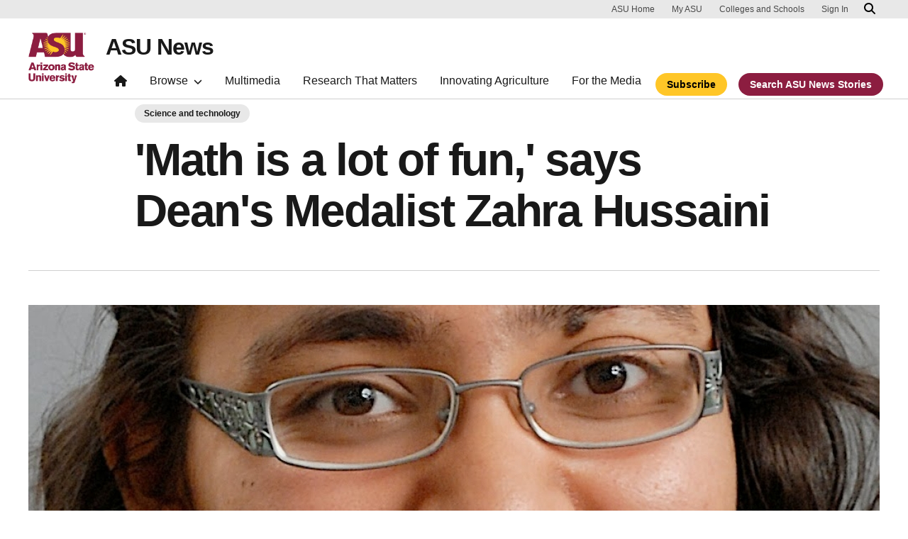

--- FILE ---
content_type: text/html; charset=UTF-8
request_url: https://news.asu.edu/content/math-lot-fun-says-deans-medalist-zahra-hussaini
body_size: 13252
content:
<!DOCTYPE html>
<html lang="en" dir="ltr" prefix="og: https://ogp.me/ns#">
  <head>
    <meta charset="utf-8" />
<script>window.dataLayer = window.dataLayer || [];</script>
<script>
    // Google Tag Manager - GTM-KDWN8Z
    (function(w,d,s,l,i){w[l]=w[l]||[];w[l].push({'gtm.start':
    new Date().getTime(),event:'gtm.js'});var f=d.getElementsByTagName(s)[0],
    j=d.createElement(s),dl=l!='dataLayer'?'&amp;l='+l:'';j.async=true;j.src=
    '//www.googletagmanager.com/gtm.js?id='+i+dl;f.parentNode.insertBefore(j,f);
    })(window,document,'script','dataLayer','GTM-KDWN8Z');
</script>
<meta name="description" content="Dean&#039;s Medalist Zahra Hussaini is going places. She knits, reads textbooks for fun, enjoys problem-solving and tells us why math is a lot of fun." />
<link rel="canonical" href="https://news.asu.edu/content/math-lot-fun-says-deans-medalist-zahra-hussaini" />
<meta name="Generator" content="Drupal 10 (https://www.drupal.org)" />
<meta name="MobileOptimized" content="width" />
<meta name="HandheldFriendly" content="true" />
<meta name="viewport" content="width=device-width, initial-scale=1.0" />
<meta name="cmsversion" content="Webspark: 2.16.5" />
<link rel="icon" href="/themes/custom/renovationcustom/favicon.ico" type="image/vnd.microsoft.icon" />
<script>window.a2a_config=window.a2a_config||{};a2a_config.callbacks=[];a2a_config.overlays=[];a2a_config.templates={};a2a_config.icon_color = "#747474,#ffffff";</script>

    <title>&#039;Math is a lot of fun,&#039; says Dean&#039;s Medalist Zahra Hussaini | ASU News</title>
    <link rel="stylesheet" media="all" href="/sites/default/files/css/css__fa1f1pn3HocEcBuucKa6v8QS81RnlYphf8-n4K7Uvw.css?delta=0&amp;language=en&amp;theme=renovationcustom&amp;include=[base64]" />
<link rel="stylesheet" media="all" href="/sites/default/files/css/css_acsoN1kLpSLaF3zusf6AHHKP1ds8iH-bSq4xEwarLuU.css?delta=1&amp;language=en&amp;theme=renovationcustom&amp;include=[base64]" />
<link rel="stylesheet" media="print" href="/sites/default/files/css/css_z6lmiwJoQBRNcrjnkg5JH1qH5C-9GFh4iRauKAzOIPY.css?delta=2&amp;language=en&amp;theme=renovationcustom&amp;include=[base64]" />

    <script type="application/json" data-drupal-selector="drupal-settings-json">{"path":{"baseUrl":"\/","pathPrefix":"","currentPath":"node\/60804","currentPathIsAdmin":false,"isFront":false,"currentLanguage":"en","themeUrl":"themes\/custom\/renovationcustom"},"pluralDelimiter":"\u0003","suppressDeprecationErrors":true,"gtm":{"tagId":null,"settings":{"data_layer":"dataLayer","include_classes":false,"allowlist_classes":"google\nnonGooglePixels\nnonGoogleScripts\nnonGoogleIframes","blocklist_classes":"customScripts\ncustomPixels","include_environment":false,"environment_id":"","environment_token":""},"tagIds":["GTM-K386MCB"]},"gtag":{"tagId":"","consentMode":false,"otherIds":[],"events":[],"additionalConfigInfo":[]},"ajaxPageState":{"libraries":"[base64]","theme":"renovationcustom","theme_token":null},"ajaxTrustedUrl":[],"radioactivity":{"type":"default","endpoint":"https:\/\/news.asu.edu\/radioactivity\/emit"},"views":{"ajax_path":"\/views\/ajax","ajaxViews":{"views_dom_id:e933fd3db6a0dc29f6cdc104c1045e157b001266005d8638db1219a842f52865":{"view_name":"theme_asu_news_story","view_display_id":"block_9","view_args":"60804\/1121","view_path":"\/node\/60804","view_base_path":null,"view_dom_id":"e933fd3db6a0dc29f6cdc104c1045e157b001266005d8638db1219a842f52865","pager_element":"2"}}},"asu_brand":{"props":{"baseUrl":"https:\/\/news.asu.edu\/","title":"ASU News","parentOrg":"","parentOrgUrl":"","expandOnHover":0,"loginLink":"\/caslogin","logoutLink":"\/caslogout","buttons":[{"href":"\/subscribe","text":"Subscribe","color":"gold"},{"href":"\/search","text":"Search ASU News Stories","color":"maroon"}],"loggedIn":false,"userName":"","navTree":[{"href":"\/","text":"Home","items":"","buttons":"","type":"icon-home","class":"home"},{"href":"","text":"Browse","items":[[{"href":"","text":"Browse Stories by Topic","type":"heading","children":[]},{"href":"\/saf\/science-and-technology","text":"Science and Technology","type":null,"children":[]},{"href":"\/saf\/arts-humanities-and-education","text":"Arts, Humanities and Education","type":null,"children":[]},{"href":"\/saf\/entrepreneurship","text":"Business and Entrepreneurship","type":null,"children":[]},{"href":"\/saf\/health-and-medicine","text":"Health and Medicine","type":null,"children":[]},{"href":"\/saf\/environment-and-sustainability","text":"Environment and Sustainability","type":null,"children":[]}],[{"href":"\/saf\/law-journalism-and-politics","text":"Law, Journalism and Politics","type":"column break","children":[]},{"href":"\/saf\/local-national-and-global-affairs","text":"Local, National and Global Affairs","type":null,"children":[]},{"href":"\/saf\/sun-devil-community","text":"Sun Devil Community","type":null,"children":[]},{"href":"\/sports","text":"Sports","type":null,"children":[]},{"href":"\/saf\/university-news","text":"University News","type":null,"children":[]},{"href":"https:\/\/asuevents.asu.edu\/","text":"Events","type":null,"children":[]},{"href":"\/explore-stories-by-topic","text":"Explore Full List of Topics","type":"button","children":[]}],[{"href":"","text":"ASU Experts","type":"heading","children":[]},{"href":"\/interests\/expert-q-and-a","text":"Expert Q\u0026A","type":null,"children":[]},{"href":"https:\/\/newsroom.asu.edu\/experts","text":"Find an Expert","type":null,"children":[]}],[{"href":"","text":"About Us","type":"heading","children":[]},{"href":"\/subscribe","text":"Manage Subscriptions","type":null,"children":[]},{"href":"\/contact","text":"Contact Us","type":null,"children":[]},{"href":"","text":"Social Media","type":"heading","children":[]},{"href":"https:\/\/www.instagram.com\/asunewsofficial\/","text":"Instagram","type":null,"children":[]},{"href":"https:\/\/www.threads.net\/@asunewsofficial","text":"Threads","type":null,"children":[]},{"href":"https:\/\/www.youtube.com\/asunews","text":"YouTube","type":null,"children":[]}]],"buttons":""},{"href":"\/multimedia","text":"Multimedia","items":"","buttons":""},{"href":"https:\/\/news.asu.edu\/research-matters","text":"Research That Matters","items":"","buttons":""},{"href":"https:\/\/news.asu.edu\/content\/agriculture","text":"Innovating Agriculture","items":"","buttons":""},{"href":"https:\/\/newsroom.asu.edu","text":"For the Media","items":"","buttons":""}],"logo":{"alt":"Arizona State University logo","title":"ASU homepage","src":"\/profiles\/contrib\/webspark\/modules\/asu_brand\/node_modules\/@asu\/component-header-footer\/dist\/assets\/img\/arizona-state-university-logo-vertical.png","mobileSrc":"\/profiles\/contrib\/webspark\/modules\/asu_brand\/node_modules\/@asu\/component-header-footer\/dist\/assets\/img\/arizona-state-university-logo.png","brandLink":"https:\/\/www.asu.edu"},"searchUrl":"https:\/\/search.asu.edu\/search","site":"news.asu.edu"}},"is_admin":false,"user":{"uid":0,"permissionsHash":"2f9fdffcd1ac71f9949b118c76baad9a157b468eb77e0eb33a356f0a348650eb"}}</script>
<script src="/sites/default/files/js/js_s9LX53L86YkEUTCy6u02PWkUPlwKktLPZjBzcyZX-Ko.js?scope=header&amp;delta=0&amp;language=en&amp;theme=renovationcustom&amp;include=[base64]"></script>
<script src="/modules/contrib/google_tag/js/gtm.js?t8eueo"></script>
<script src="/modules/contrib/google_tag/js/gtag.js?t8eueo"></script>

            <script defer src="/libraries/fontawesome/js/all.min.js"></script>
    <script defer src="/profiles/contrib/webspark/themes/renovation/js/asuawesome.js"></script>
  </head>
  <body class="node-60804 node-type--news page-node-60804  content math-lot-fun-says-deans-medalist-zahra-hussaini">
    
    <!-- Google Tag Manager (noscript) - GTM-KDWN8Z -->
    <noscript><iframe src="//www.googletagmanager.com/ns.html?id=GTM-KDWN8Z"
    height="0" width="0" style="display:none;visibility:hidden"></iframe>
    </noscript>
    <!-- End Google Tag Manager (noscript) - GTM-KDWN8Z -->
<noscript><iframe src="https://www.googletagmanager.com/ns.html?id=GTM-K386MCB"
                  height="0" width="0" style="display:none;visibility:hidden"></iframe></noscript>

      <div class="dialog-off-canvas-main-canvas" data-off-canvas-main-canvas>
      <header>
        
  <div class="block block--renovationcustom-asubrandheader">

  
    

            
        <!-- Header component will be initialized in this container. -->
        <div id="ws2HeaderContainer"></div>
      
  </div>


  </header>
<main>
  <div class="page page-wrapper-webspark ">
    <div class="pt-5 pb-5">

              <div class="page__pre-content center-container max-size-container">
          <div class="container">
            
          </div>
        </div>
      
              <div id="skip-to-content" class="page__content center-container max-size-container">
            <div data-drupal-messages-fallback class="hidden"></div>
  <div class="block block--renovationcustom-innovation-asu-news-system-main block--system-main">

  
    

            
<article  data-history-node-id="60804" class="node node--promoted news news--full" >
  
  
              <div class="layout__fixed-width">
          <div  class="bg-top bg-percent-100 max-size-container center-container bg-white">
        <div class="container">
          <div class="row">
            <div class="col-12">
              <div  class="layout__region layout__region--first">
                
  <div class="views-element-container block">

  
    

            <div>
<div class="node-body-category view js-view-dom-id-786484cb401ed969b5cc27c349b46bbedb542b38e4ba15d37e8b9f1a189d5ad3 view-theme-asu-news-story">
       
        
        
        
            <div class="view-content">
        
    <div>
          <a href="https://news.asu.edu/saf/science-and-technology" class="btn btn-tag btn-gat-alt-white">Science and technology</a>
      </div>

      </div>
      
        
        
        
        
        </div>
</div>

      
  </div>

  <div class="views-element-container block">

  
    

            <div>
<div class="node-body-title view js-view-dom-id-4bcf6300f00cf709195429729139e781ca57069cf9c0704bffc0386d05318cd7 view-theme-asu-news-story">
       
        
        
        
            <div class="view-content">
        
    <div class="views-row">
          <h1>&#039;Math is a lot of fun,&#039; says Dean&#039;s Medalist Zahra Hussaini </h1>
      </div>

      </div>
      
        
        
        
        
        </div>
</div>

      
  </div>

  <div class="views-element-container block">

  
    

            <div>
<div class="view js-view-dom-id-f3ce2a5a5f831105ea928a35152ddc7fe29b2f3803de4d8931ef6f8cc0a49276 view-theme-asu-news-story">
       
        
        
        
            <div class="view-content">
        
    <div class="views-row">
          <hr />
      </div>

      </div>
      
        
        
        
        
        </div>
</div>

      
  </div>

  <div class="views-element-container block">

  
    

            <div>
<div class="node-body-image view js-view-dom-id-f7590ab68941a60b690dbc54447c65e740b86774321e5fc09f2ee4c9699482a2 view-theme-asu-news-story">
       
        
        
        
            <div class="view-content">
        
    <div class="views-row">
            
<img loading="lazy" src="/sites/default/files/styles/block_image_16_9_lge/public/_dsc6472_0.jpg?itok=MzABWKXc" width="1200" height="675" alt="woman&#039;s portrait" title="Zahra Hussaini" class="img-fluid" />



      </div>

      </div>
      
        
        
        
        
        </div>
</div>

      
  </div>

              </div>
            </div>
          </div>
        </div>
      </div>
      </div>
<div  class="6-6 bg-top bg-percent-100 uds-flex-order-default bg-white">
  <div class="container">
    <div class="row">
              <div  class="layout__region layout__region--first col-md-6">
          
  <div class="views-element-container block">

  
    

            <div>
<div class="view js-view-dom-id-2dd2c92c617ae0d59e32549a5198c643374f53626388304da950c18ad5551c61 view-theme-author">
       
        
        
        
            <div class="view-content">
        
    <div class="views-row">
          <div class="author-profile">
   <div class="clearfix">
      <div class="author-bio">
                       <span itemprop="author">By <a href="/users/rsolson1">Rhonda Olson</a></span> | <a href="/cdn-cgi/l/email-protection#53013b3c3d37327d1c3f203c3d133220267d363726"><i class="fa fa-envelope"></i></a><br />
                       <span class="small">
            <time datetime="2014-01-03T15:40:00-07:00">January 03, 2014</time>
 
          </span>
      </div>
   </div>
</div>

      </div>

      </div>
      
        
        
        
        
        </div>
</div>

      
  </div>

        </div>
                    <div  class="layout__region layout__region--second col-md-6">
          
  <div class="block">

  
    

            <span class="a2a_kit a2a_kit_size_24 addtoany_list" data-a2a-url="https://news.asu.edu/content/math-lot-fun-says-deans-medalist-zahra-hussaini" data-a2a-title="&#039;Math is a lot of fun,&#039; says Dean&#039;s Medalist Zahra Hussaini "><a class="a2a_dd addtoany_share" href="https://www.addtoany.com/share#url=https%3A%2F%2Fnews.asu.edu%2Fcontent%2Fmath-lot-fun-says-deans-medalist-zahra-hussaini&amp;title=%27Math%20is%20a%20lot%20of%20fun%2C%27%20says%20Dean%27s%20Medalist%20Zahra%20Hussaini%20"></a><a class="a2a_button_facebook"></a><a class="a2a_button_x"></a><a class="a2a_button_linkedin"></a><a class="a2a_button_email"></a></span>

      
  </div>

        </div>
          </div>
  </div>
</div>
        <div class="layout__fixed-width">
          <div  class="bg-top bg-percent-100 max-size-container center-container bg-white">
        <div class="container">
          <div class="row">
            <div class="col-12">
              <div  class="layout__region layout__region--first">
                
  <div class="views-element-container block">

  
    

            <div>
<div class="node-editors-note view js-view-dom-id-3e45cffa08d9e37953a5d354cbee418ab642bfda966f68b2ccf4dd3558aab289 view-theme-asu-news-story">
       
        
        
        
            <div class="view-content">
        
    <div class="views-row">
          
      </div>

      </div>
      
        
        
        
        
        </div>
</div>

      
  </div>

  <div class="views-element-container block">

  
    

            <div>
<div class="node-body view js-view-dom-id-5f9d16067c0d221454b65dc4e2c3762993677fe81c311ba5edcabff7112d07c2 view-theme-asu-now-article">
       
        
        
        
            <div class="view-content">
        
    <div>
          <p>Meet Zahra Hussaini – a likeable, outgoing, intelligent young woman with a passion for abstract math, as well as physics, materials science, chemistry, computer science, logic problems, origami and anything else she "finds intrinsically interesting."</p>
<p>A recent graduate double-majoring in physics and mathematics, with a minor in materials science and engineering, Hussaini defended her Barrett Honors undergraduate thesis on developing a fundamental understanding of materials for sustainable energy applications.</p>
<p>And that's not all.</p>
<p>She has conducted research through a NASA Space Grant, and has won back-to-back championship titles in the annual CryptoRally code-breaking competition. Most recently, she was honored by the College of Liberal Arts and Sciences with not one, but two Dean's Medals for most outstanding senior in physics and mathematics.</p>
<p>“She has a natural inquisitiveness and desire for learning and discovering, coupled with strong ability,” said Glenn Hurlbert, President’s Professor in the <a href="http://math.asu.edu/">School of Mathematical and Statistical Sciences</a>.&nbsp;</p>
<p>“I have no doubt that Zahra is looking forward to a distinguished career in graduate school and beyond, and I see her emerging as a highly effective role model, especially for young girls and women in the physical science and pure mathematics," said&nbsp;ASU mathematics professor Matthias Kawski.</p>
<p>“Ms. Hussaini is a Barrett Honors student with an outstanding record in both mathematics and physics," added Al Boggess, director of the School of Mathematical and Statistical Sciences. "Her undergraduate research is partially funded by NASA, and this is an unusual accomplishment by a student in the mathematical sciences.”</p>
<p>I sat down with the Arizona native (graduate of Peoria High School in Peoria) for a Q&amp;A to learn more about her academic interests, her background and what her future holds. To read the entire interview, <a href="http://math.asu.edu/news-events/zahra-hussaini">click here</a>.</p>
<p><strong>Why did you decide to double major in both math and physics?</strong></p>
<p>I started out in pre-med and a few months later I ended up in materials science, and I really, really loved materials science – and I still do. But it wasn’t mathematical and "physics-y" enough. I was taking physics classes and that’s when I decided I wanted to be a physics major. I was a physics and materials engineering double major for a while. Then I decided the materials engineering just wasn’t mathematical enough. It wasn’t answering enough “why?” questions.</p>
<p>As I took more physics, I realized how much it depended on math. I took a couple of the intro upper-division math classes and they were really fun. Then I started to like math for its own sake because it’s really, really fun. So I decided I wanted to keep taking math classes. I like the way it makes you think about things. Until I took upper-division “proofy” math classes, I don’t think I took a class that made you think in that way ... and I really liked it.</p>
<p><strong>You’re a native of Arizona, yes?</strong></p>
<p>Yes.&nbsp;My parents are from Afghanistan, and they came here just six months before I was born. So I got to be born here. What’s kind of funny is because my parents spoke Farsi as their native language – that’s what’s spoken in Afghanistan – there was a time in my life where I spoke Farsi and not English, even though I was born here. In a sense, it’s my second language, but I never learned reading and writing in the other language, so I just think that’s funny.</p>
<p><strong>What does your research entail?</strong></p>
<p>I work with a professor in the materials science and engineering department, Peter Crozier, whose research group does electron microscopy. There’s a type of spectroscopy you can do in the electron microscope so you can see the atoms, and that gives you information about the structure. There are atoms here and they’re bonded in a cubic way or hexagonal pattern, but you don’t know what chemical element they are. There’s a type of spectroscopy you can do that gives you information about what chemical elements are present, and that also gives you information about what kind of bonding is present. For a lot of those materials it’s the bonding that then goes and determines the properties that makes them useful for these technologies. Like in solar cells, there’s something special about the material that makes it absorb light and turn into electricity, and that special property is determined by the bonding.</p>
<p>This spectroscopy gives you information about chemical elements and bonding, and I did simulations of that type of spectroscopy to try and understand how crystal defects – places where you don’t have a perfect crystal structure of atoms, they’re not perfectly ordered, there are flips and atoms missing and things like that – to understand how that affects bonding, and how the bonding affects the properties.</p>
<p><strong>What kinds of things do you find fun?</strong></p>
<p>If someone would pay me to just knit, I’d be really happy (laughter).&nbsp;</p>
<p><strong>Does knitting use a lot of physics and math skills?</strong></p>
<p>I think there is math in it. You just don’t need to know it to be able to do it. Like origami. I actually watched a really cool documentary about the math of origami and people that, instead of treating it as an art, were like, ‘I want to make this,’ and figuring out how to fold paper to make that shape, and it was really cool stuff.&nbsp;</p>
<p><strong>Why do you think math is so much fun?</strong></p>
<p>Each problem is like a little puzzle, and I enjoy figuring it out. Something that makes math different than most other subjects is that you have to prove that you're correct. This means I spend a lot of time thinking about each step of my solution and looking for special cases where it fails. Once I do reach a solution, I'm pretty confident that it's the right one. The process of thinking really deeply about a problem and feeling like I've mastered it is fun for me. Without my math background, my undergraduate research project in materials science would not really have moved forward. Math gives you a way of thinking about problems that's organized and beautiful.&nbsp;</p>
<p><strong>What message would you like to share with girls in high school who might be interested in math or science?</strong></p>
<p>Your gender is irrelevant. If you love learning about something, and that something happens to be math or science, you shouldn't let gender stereotypes stop you from learning more. You might meet people who think it's weird that a woman is so interested in something so technical. You don't have to prove these people wrong, but don't let them change how you think of yourself and don't let them discourage you from learning about things that you find interesting. I've heard stories from women older than me about really hurtful things that have been said to them, but I think negative attitudes about women in math and science are dying out. In my experience, most people don't think twice about my gender when I tell them what I'm studying, and I haven't met a professor who thought a woman didn't belong in his or her class.&nbsp;</p>
<p>Also, (and this advice isn't just for women, but any young person who might be interested in math) don't let stereotypes about math keep you from pursuing it. Up through high school, you learn the type of math that involves equations and solving for "x." Unless you're lucky, you probably haven't seen any real math before college. Real math isn't about formulas or following a series of steps to get the right answer, and it doesn't always involve numbers. Math is about solving puzzles and figuring things out for yourself, and there is a whole lot more room for creativity than there is in a high school algebra class. If you like solving puzzles and logic problems, then give math a chance. You might find you love it.</p>
<p><i>The School of Mathematical and Statistical Sciences is an academic unit in&nbsp;ASU's College of Liberal Arts and Sciences. The school&nbsp;is currently ranked 7th in the nation for Best Colleges for Math Majors by Payscale.com. The school is also ranked 21st in the world and is among the “world’s most influential in the field of mathematics” according to the Times Higher Education World University Rankings. To find out more, go to <a href="http://math.asu.edu">math.asu.edu</a>.</i></p>

      </div>

      </div>
      
        
        
        
        
        </div>
</div>

      
  </div>

  <div class="views-element-container block">

  
    

            <div>
<div class="node-body view js-view-dom-id-9c5372efa18c27f94759261eee0262a679ad8f036f343256493434a084c6a978 view-theme-asu-news-story">
       
        
        
        
            <div class="view-content">
        
    <div class="views-row">
          
      </div>

      </div>
      
        
        
        
        
        </div>
</div>

      
  </div>

  <div class="views-element-container block">

  
    

            <div>
<div class="node-body-categories view js-view-dom-id-ec51cb212068191760cd05335f5afa8c32af1a091a2550e7ca565b9532ee7212 view-theme-asu-news-story">
       
        
        
        
            <div class="view-content">
        
    <div>
          <a href="https://news.asu.edu/saf/science-and-technology" class="btn btn-tag btn-gat-alt-white">Science and technology</a> <a href="https://news.asu.edu/colleges-and-units/school-mathematical-and-statistical-sciences" class="btn btn-tag btn-gat-alt-white">School of Mathematical and Statistical Sciences</a> <a href="https://news.asu.edu/interests/math" class="btn btn-tag btn-gat-alt-white">Math</a> <a href="https://news.asu.edu/college-unit/college-liberal-arts-and-sciences" class="btn btn-tag btn-gat-alt-white">The College of Liberal Arts and Sciences</a>
      </div>

      </div>
      
        
        
        
        
        </div>
</div>

      
  </div>

  <div class="views-element-container block">

  
    

            <div>
<div class="view js-view-dom-id-c6bcaed5ff0bd0087ed34f372abaf83c883a842c406d93df98d3f807a77fc23b view-theme-asu-news-story">
       
        
        
        
            <div class="view-content">
        
    <div>
          <div class="formatted-text">
      <div class="uds-highlighted-heading">
         <h3><span class="highlight-gold">More Science and technology</span></h3>
      </div>
      <p>&nbsp;</p>
</div>
      </div>

      </div>
      
        
        
        
        
        </div>
</div>

      
  </div>

  <div class="views-element-container block">

  
    

            <div>
<div class="view js-view-dom-id-e933fd3db6a0dc29f6cdc104c1045e157b001266005d8638db1219a842f52865 view-theme-asu-news-story">
       
        
        
        
            <div class="view-content">
        <div id="views-bootstrap-theme-asu-news-story-block-9"  class="grid views-view-grid row">
          <div class="col-xs-12 col-sm-12 col-md-12 col-lg-4">    <div class="card card-story">
         <img class="card-img-top" src="/sites/default/files/styles/block_image_16_9_med/public/2026-01/AD-gut-brain-connection.png?itok=fSZWfXsF" alt="Illustration of a human brain." title="">
        <div class="card-header">
            <h3 class="card-title">  Roots of Alzheimer’s disease extend beyond the brain</h3>
        </div>
        <div class="card-body">
            <p class="card-text">For decades, Alzheimer’s disease has been treated as a condition that begins and ends in the brain. Researchers have focused on…</p>
        </div>
        <div class="card-event-details">
                  <div class="card-event-icons">
                      <div><span class="far fa-calendar-check"></i></div>
                      <div><time datetime="2026-01-16T08:14:59-07:00">January 16, 2026</time>
</div>
                  </div>
         </div>
        <div class="card-buttons">
            <div class="card-button">
                <a href="/20260116-science-and-technology-roots-alzheimers-disease-extend-beyond-brain " class="btn btn-gold" data-ga="Default button" data-ga-name="onclick" data-ga-event="link" data-ga-action="click" data-ga-type="internal link" data-ga-region="main content" data-ga-section="Read this story">Read this story</a>
            </div>
        </div>
        <div class="card-tags">
            <a href="https://news.asu.edu/interests/neuroscience" class="btn btn-tag btn-gat-alt-white  category-link">Neuroscience</a> <a href="https://news.asu.edu/interests/biology" class="btn btn-tag btn-gat-alt-white  category-link">Biology</a> <a href="https://news.asu.edu/interests/covid-19-research-and-resources" class="btn btn-tag btn-gat-alt-white  category-link">COVID-19 research and resources</a> <a href="https://news.asu.edu/interests/health-care" class="btn btn-tag btn-gat-alt-white  category-link">Health care</a>
        </div>
    </div></div>
          <div class="col-xs-12 col-sm-12 col-md-12 col-lg-4">    <div class="card card-story">
         <img class="card-img-top" src="/sites/default/files/styles/block_image_16_9_med/public/2026-01/iStock-1347930643.jpg?itok=FszP-oOX" alt="Asteroid in the night sky above sandy dunes." title="">
        <div class="card-header">
            <h3 class="card-title">ASU microscopes help solve decades-old asteroid-impact deposit mystery</h3>
        </div>
        <div class="card-body">
            <p class="card-text">Axel Wittmann had always had “a fondness for exotic rocks,” as he puts it, his favorite being suevite, formed from intense…</p>
        </div>
        <div class="card-event-details">
                  <div class="card-event-icons">
                      <div><span class="far fa-calendar-check"></i></div>
                      <div><time datetime="2026-01-12T13:44:37-07:00">January 12, 2026</time>
</div>
                  </div>
         </div>
        <div class="card-buttons">
            <div class="card-button">
                <a href="/20260112-science-and-technology-asu-microscopes-help-solve-decadesold-asteroidimpact-deposit " class="btn btn-gold" data-ga="Default button" data-ga-name="onclick" data-ga-event="link" data-ga-action="click" data-ga-type="internal link" data-ga-region="main content" data-ga-section="Read this story">Read this story</a>
            </div>
        </div>
        <div class="card-tags">
            <a href="https://news.asu.edu/interests/science" class="btn btn-tag btn-gat-alt-white  category-link">Science</a> <a href="https://news.asu.edu/interests/space-exploration" class="btn btn-tag btn-gat-alt-white  category-link">Space exploration</a> <a href="https://news.asu.edu/interests/technology" class="btn btn-tag btn-gat-alt-white  category-link">Technology</a> <a href="https://news.asu.edu/interests/research" class="btn btn-tag btn-gat-alt-white  category-link">Research</a>
        </div>
    </div></div>
          <div class="col-xs-12 col-sm-12 col-md-12 col-lg-4">    <div class="card card-story">
         <img class="card-img-top" src="/sites/default/files/styles/block_image_16_9_med/public/2026-01/SCAI_Tyler_williams_space%20force.jpg?itok=MRsvUdil" alt="A portrait of U.S. Space Force Maj. Tyler T. Williams. " title="">
        <div class="card-header">
            <h3 class="card-title">Major in motion</h3>
        </div>
        <div class="card-body">
            <p class="card-text">Inside a dimly lit computer lab at Arizona State University, U.S. Space Force Maj. Tyler Williams leans over a glowing monitor,…</p>
        </div>
        <div class="card-event-details">
                  <div class="card-event-icons">
                      <div><span class="far fa-calendar-check"></i></div>
                      <div><time datetime="2026-01-12T10:23:35-07:00">January 12, 2026</time>
</div>
                  </div>
         </div>
        <div class="card-buttons">
            <div class="card-button">
                <a href="/20260112-science-and-technology-major-motion " class="btn btn-gold" data-ga="Default button" data-ga-name="onclick" data-ga-event="link" data-ga-action="click" data-ga-type="internal link" data-ga-region="main content" data-ga-section="Read this story">Read this story</a>
            </div>
        </div>
        <div class="card-tags">
            <a href="https://news.asu.edu/interests/artificial-intelligence" class="btn btn-tag btn-gat-alt-white  category-link">Artificial intelligence</a> <a href="https://news.asu.edu/interests/military" class="btn btn-tag btn-gat-alt-white  category-link">Military</a> <a href="https://news.asu.edu/interests/cybersecurity" class="btn btn-tag btn-gat-alt-white  category-link">Cybersecurity</a>
        </div>
    </div></div>
    </div>

      </div>
      
            
    
  <div class="d-none d-lg-block">
    <nav class="my-4" role="navigation" aria-labelledby="pagination-heading">
    <h4 id="pagination-heading" class="visually-hidden">Pagination</h4>
          <ul class="pagination pager__items js-pager__items justify-content-center">
                                                      
                    <li class="page-item pager__item is-active active ">
                                          <a
            href="?page=%2C%2C0"
            title="Current page"
            class="page-link"
            data-ga-event="select"
            data-ga-action="click"
            data-ga-name="onclick"
            data-ga-type="pagination"
            data-ga-region="main content"
            data-ga-section="pagination"
            data-ga-text="page 1">
            <span class="visually-hidden">
              Current page
            </span>1</a>
        </li>
              <li class="page-item pager__item ">
                                          <a
            href="?page=%2C%2C1"
            title="Go to page 2"
            class="page-link"
            data-ga-event="select"
            data-ga-action="click"
            data-ga-name="onclick"
            data-ga-type="pagination"
            data-ga-region="main content"
            data-ga-section="pagination"
            data-ga-text="page 2">
            <span class="visually-hidden">
              Page
            </span>2</a>
        </li>
              <li class="page-item pager__item ">
                                          <a
            href="?page=%2C%2C2"
            title="Go to page 3"
            class="page-link"
            data-ga-event="select"
            data-ga-action="click"
            data-ga-name="onclick"
            data-ga-type="pagination"
            data-ga-region="main content"
            data-ga-section="pagination"
            data-ga-text="page 3">
            <span class="visually-hidden">
              Page
            </span>3</a>
        </li>
              <li class="page-item pager__item ">
                                          <a
            href="?page=%2C%2C3"
            title="Go to page 4"
            class="page-link"
            data-ga-event="select"
            data-ga-action="click"
            data-ga-name="onclick"
            data-ga-type="pagination"
            data-ga-region="main content"
            data-ga-section="pagination"
            data-ga-text="page 4">
            <span class="visually-hidden">
              Page
            </span>4</a>
        </li>
                                                

      
                                      <li class="page-item">
            <a
              href="?page=%2C%2C1"
              title="Go to next page"
              rel="next"
              class="page-link page-link-icon"
              data-ga-event="select"
              data-ga-action="click"
              data-ga-name="onclick"
              data-ga-type="pagination"
              data-ga-region="main content"
              data-ga-section="pagination"
              data-ga-text="next">
            </a>
          </li>
            </ul>
  </nav>
  </div>

  <div class="d-lg-none">
    <nav class="my-4" role="navigation" aria-labelledby="pagination-heading">
    <h4 id="pagination-heading" class="visually-hidden">Pagination</h4>
          <ul class="pagination pager__items js-pager__items justify-content-center">
                                                      
                    <li class="page-item pager__item is-active active ">
                                          <a
            href="?page=%2C%2C0"
            title="Current page"
            class="page-link"
            data-ga-event="select"
            data-ga-action="click"
            data-ga-name="onclick"
            data-ga-type="pagination"
            data-ga-region="main content"
            data-ga-section="pagination"
            data-ga-text="page 1">
            <span class="visually-hidden">
              Current page
            </span>1</a>
        </li>
              <li class="page-item pager__item ">
                                          <a
            href="?page=%2C%2C1"
            title="Go to page 2"
            class="page-link"
            data-ga-event="select"
            data-ga-action="click"
            data-ga-name="onclick"
            data-ga-type="pagination"
            data-ga-region="main content"
            data-ga-section="pagination"
            data-ga-text="page 2">
            <span class="visually-hidden">
              Page
            </span>2</a>
        </li>
              <li class="page-item pager__item ">
                                          <a
            href="?page=%2C%2C2"
            title="Go to page 3"
            class="page-link"
            data-ga-event="select"
            data-ga-action="click"
            data-ga-name="onclick"
            data-ga-type="pagination"
            data-ga-region="main content"
            data-ga-section="pagination"
            data-ga-text="page 3">
            <span class="visually-hidden">
              Page
            </span>3</a>
        </li>
                                                    <li class="page-item elipses" role="presentation"><span class="page-link">&hellip;</span></li>
          <li class="page-item pager__item">
            <a
              href="?page=%2C%2C3"
              title="Go to last page"
              class="page-link"
              data-ga-event="select"
              data-ga-action="click"
              data-ga-name="onclick"
              data-ga-type="pagination"
              data-ga-region="main content"
              data-ga-section="pagination"
              data-ga-text="4">
              4
            </a>
          </li>
              

      
                                      <li class="page-item">
            <a
              href="?page=%2C%2C1"
              title="Go to next page"
              rel="next"
              class="page-link page-link-icon"
              data-ga-event="select"
              data-ga-action="click"
              data-ga-name="onclick"
              data-ga-type="pagination"
              data-ga-region="main content"
              data-ga-section="pagination"
              data-ga-text="next">
            </a>
          </li>
            </ul>
  </nav>
  </div>

      
        
        
        
        </div>
</div>

      
  </div>

              </div>
            </div>
          </div>
        </div>
      </div>
      </div>

  </article>


      
  </div>


        </div>
          </div>
  </div>
</main>
  <footer class="page__footer" id="asu-footer" role="contentinfo">
      
  <div class="block block--renovationcustom-asufooter">

  
    

              <div class="wrapper" id="wrapper-endorsed-footer">
    <div class="container" id="endorsed-footer">
      <div class="row">
        <div class="col-md" id="endorsed-logo">
                      <a
              href="https://www.asu.edu"
              data-ga-footer-type="internal link"
              data-ga-footer-section="primary footer"
              data-ga-footer="asu logo"
              data-ga-footer-component=""
            >
              <img
                src="/profiles/contrib/webspark/modules/asu_footer/img/ASU-EndorsedLogo.png"
                loading="lazy" height="192" width="692"
                alt="Arizona State University."
              />
            </a>
                  </div>
        <div class="col-md" id="social-media">
          <nav class="nav" aria-label="Social Media">
                                                  <a
                class="nav-link"
                href="https://www.instagram.com/asunewsofficial"
                data-ga-footer-type="external link"
                data-ga-footer-section="primary footer"
                data-ga-footer="instagram icon"
                data-ga-footer-component=""
              >
                <span title="Instagram Social Media Icon" class="fab fa-instagram-square"></span>
              </a>
                                      <a
                class="nav-link"
                href="https://www.youtube.com/asunews"
                data-ga-footer-type="external link"
                data-ga-footer-section="primary footer"
                data-ga-footer="youtube icon"
                data-ga-footer-component=""
              >
                <span title="YouTube Social Media Icon" class="fab fa-youtube-square"></span>
              </a>
                                  </nav>
        </div>
      </div>
    </div>
  </div>

  <div class="wrapper" id="wrapper-footer-columns">
    <div class="container" id="footer-columns">
      <div class="row">
        <div class="col-xl" id="info-column">
          <div class="h5">ASU News</div>
                      <p class="contact-link">
            <a
              data-ga-footer-type="internal link"
              data-ga-footer-region="footer"
              data-ga-footer-section="primary footer"
              data-ga-footer="Contact ASU News"
              data-ga-footer-component="ASU News"
              href="/contact">Contact ASU News</a></p>
                                <p class="contribute-button">
            <a
              data-ga-footer-type="internal link"
              data-ga-footer-region="footer"
              data-ga-footer-section="primary footer"
              data-ga-footer="Manage subscriptions"
              data-ga-footer-component="ASU News"
              href="/subscribe" class="btn btn-small btn-gold">Manage subscriptions</a></p>
                  </div>
                <div class="col-xl flex-footer">
          <div class="card accordion-item desktop-disable-xl">
                      <div class="accordion-header">
              <div class="h5">
                <a
                  id="footlink-header-second-1"
                  class="collapsed"
                  data-bs-toggle="collapse"
                  data-ga-footer-type="internal link"
                  data-ga-footer-region="footer"
                  data-ga-footer-section="primary footer"
                  data-ga-footer-component=""
                  data-ga-footer="ASU News"
                  href="#footlink-second-1"
                  role="button"
                  aria-expanded="false"
                  aria-controls="footlink-second-1"
                >
                  ASU News
                  <span class="fas fa-chevron-up"></span>
                </a>
              </div>
            </div>
            <div
              id="footlink-second-1"
              role="region"
              class="collapse accordion-body">
                                                        <a href="https://newsroom.asu.edu"
                  class="nav-link"
                  data-ga-footer-type="internal link"
                  data-ga-footer-region="footer"
                  data-ga-footer-section="primary footer"
                  data-ga-footer="Media Relations"
                  data-ga-footer-component="ASU News"
                  >Media Relations</a>
                                                        <a href="/saf/science-and-technology"
                  class="nav-link"
                  data-ga-footer-type="internal link"
                  data-ga-footer-region="footer"
                  data-ga-footer-section="primary footer"
                  data-ga-footer="Science and Technology"
                  data-ga-footer-component="ASU News"
                  >Science and Technology</a>
                                                        <a href="/saf/arts-humanities-and-education"
                  class="nav-link"
                  data-ga-footer-type="internal link"
                  data-ga-footer-region="footer"
                  data-ga-footer-section="primary footer"
                  data-ga-footer="Arts, Humanities and Education"
                  data-ga-footer-component="ASU News"
                  >Arts, Humanities and Education</a>
                                                        <a href="/saf/entrepreneurship"
                  class="nav-link"
                  data-ga-footer-type="internal link"
                  data-ga-footer-region="footer"
                  data-ga-footer-section="primary footer"
                  data-ga-footer="Business and Entrepreneurship"
                  data-ga-footer-component="ASU News"
                  >Business and Entrepreneurship</a>
                                                        <a href="/saf/health-and-medicine"
                  class="nav-link"
                  data-ga-footer-type="internal link"
                  data-ga-footer-region="footer"
                  data-ga-footer-section="primary footer"
                  data-ga-footer="Health and Medicine"
                  data-ga-footer-component="ASU News"
                  >Health and Medicine</a>
                                                        <a href="/saf/environment-and-sustainability"
                  class="nav-link"
                  data-ga-footer-type="internal link"
                  data-ga-footer-region="footer"
                  data-ga-footer-section="primary footer"
                  data-ga-footer="Environment and Sustainability"
                  data-ga-footer-component="ASU News"
                  >Environment and Sustainability</a>
                                                        <a href="/saf/law-journalism-and-politics"
                  class="nav-link"
                  data-ga-footer-type="internal link"
                  data-ga-footer-region="footer"
                  data-ga-footer-section="primary footer"
                  data-ga-footer="Law, Journalism and Politics"
                  data-ga-footer-component="ASU News"
                  >Law, Journalism and Politics</a>
                                                        <a href="/saf/local-national-and-global-affairs"
                  class="nav-link"
                  data-ga-footer-type="internal link"
                  data-ga-footer-region="footer"
                  data-ga-footer-section="primary footer"
                  data-ga-footer="Local, National and Global Affairs"
                  data-ga-footer-component="ASU News"
                  >Local, National and Global Affairs</a>
                                                        <a href="/saf/sun-devil-community"
                  class="nav-link"
                  data-ga-footer-type="internal link"
                  data-ga-footer-region="footer"
                  data-ga-footer-section="primary footer"
                  data-ga-footer="Sun Devil Community"
                  data-ga-footer-component="ASU News"
                  >Sun Devil Community</a>
                                                        <a href="/saf/university-news"
                  class="nav-link"
                  data-ga-footer-type="internal link"
                  data-ga-footer-region="footer"
                  data-ga-footer-section="primary footer"
                  data-ga-footer="University News"
                  data-ga-footer-component="ASU News"
                  >University News</a>
                                      </div>
                    </div>
        </div>
                <div class="col-xl flex-footer">
          <div class="card accordion-item desktop-disable-xl">
                      <div class="accordion-header">
              <div class="h5">
                <a
                  id="footlink-header-third-1"
                  class="collapsed"
                  data-bs-toggle="collapse"
                  data-ga-footer-type="internal link"
                  data-ga-footer-region="footer"
                  data-ga-footer-section="primary footer"
                  data-ga-footer-component=""
                  data-ga-footer="University"
                  href="#footlink-third-1"
                  role="button"
                  aria-expanded="false"
                  aria-controls="footlink-third-1"
                >
                  University
                  <span class="fas fa-chevron-up"></span>
                </a>
              </div>
            </div>
            <div
              id="footlink-third-1"
              role="region"
              class="collapse accordion-body">
                                                        <a href="https://students.asu.edu/apply"
                  class="nav-link"
                  data-ga-footer-type="internal link"
                  data-ga-footer-region="footer"
                  data-ga-footer-section="primary footer"
                  data-ga-footer="Admissions"
                  data-ga-footer-component="University"
                  >Admissions</a>
                                                        <a href="https://students.asu.edu/financialaid"
                  class="nav-link"
                  data-ga-footer-type="internal link"
                  data-ga-footer-region="footer"
                  data-ga-footer-section="primary footer"
                  data-ga-footer="Financial Aid"
                  data-ga-footer-component="University"
                  >Financial Aid</a>
                                                        <a href="https://president.asu.edu/"
                  class="nav-link"
                  data-ga-footer-type="internal link"
                  data-ga-footer-region="footer"
                  data-ga-footer-section="primary footer"
                  data-ga-footer="President&#039;s Office"
                  data-ga-footer-component="University"
                  >President&#039;s Office</a>
                                                        <a href="http://www.asu.edu/about"
                  class="nav-link"
                  data-ga-footer-type="internal link"
                  data-ga-footer-region="footer"
                  data-ga-footer-section="primary footer"
                  data-ga-footer="About ASU"
                  data-ga-footer-component="University"
                  >About ASU</a>
                                                        <a href="https://www.asu.edu"
                  class="nav-link"
                  data-ga-footer-type="internal link"
                  data-ga-footer-region="footer"
                  data-ga-footer-section="primary footer"
                  data-ga-footer="ASU Home"
                  data-ga-footer-component="University"
                  >ASU Home</a>
                                                        <a href="https://cfo.asu.edu/alerts-and-advisories-faqs"
                  class="nav-link"
                  data-ga-footer-type="internal link"
                  data-ga-footer-region="footer"
                  data-ga-footer-section="primary footer"
                  data-ga-footer="Emergency"
                  data-ga-footer-component="University"
                  >Emergency</a>
                                      </div>
                    </div>
        </div>
                <div class="col-xl flex-footer">
          <div class="card accordion-item desktop-disable-xl">
                      <div class="accordion-header">
              <div class="h5">
                <a
                  id="footlink-header-fourth-1"
                  class="collapsed"
                  data-bs-toggle="collapse"
                  data-ga-footer-type="internal link"
                  data-ga-footer-region="footer"
                  data-ga-footer-section="primary footer"
                  data-ga-footer-component=""
                  data-ga-footer="Events"
                  href="#footlink-fourth-1"
                  role="button"
                  aria-expanded="false"
                  aria-controls="footlink-fourth-1"
                >
                  Events
                  <span class="fas fa-chevron-up"></span>
                </a>
              </div>
            </div>
            <div
              id="footlink-fourth-1"
              role="region"
              class="collapse accordion-body">
                                                        <a href="https://asuevents.asu.edu/"
                  class="nav-link"
                  data-ga-footer-type="internal link"
                  data-ga-footer-region="footer"
                  data-ga-footer-section="primary footer"
                  data-ga-footer="ASU Events"
                  data-ga-footer-component="Events"
                  >ASU Events</a>
                                                        <a href="https://thesundevils.com"
                  class="nav-link"
                  data-ga-footer-type="internal link"
                  data-ga-footer-region="footer"
                  data-ga-footer-section="primary footer"
                  data-ga-footer="Athletics"
                  data-ga-footer-component="Events"
                  >Athletics</a>
                                      </div>
                    </div>
        </div>
              </div>
    </div>
  </div>

<div class="wrapper" id="wrapper-footer-innovation">
  <div class="container" id="footer-innovation">
    <div class="row">
      <div class="col">
        <div class="d-flex footer-innovation-links">
          <nav class="nav" aria-label="University Services">
            <a
              class="nav-link"
              href="https://www.asu.edu/about/locations-maps"
              data-ga-footer-type="internal link"
              data-ga-footer-section="secondary footer"
              data-ga-footer="maps and locations"
              data-ga-footer-component=""
            >Maps and Locations</a>
            <a
              class="nav-link"
              href="https://cfo.asu.edu/applicant"
              data-ga-footer-type="internal link"
              data-ga-footer-section="secondary footer"
              data-ga-footer="jobs"
              data-ga-footer-component=""
            >Jobs</a>
            <a
              class="nav-link"
              href="https://search.asu.edu/?search-tabs=web_dir_faculty_staff"
              data-ga-footer-type="internal link"
              data-ga-footer-section="secondary footer"
              data-ga-footer="directory"
              data-ga-footer-component=""
            >Directory</a>
            <a
              class="nav-link"
              href="https://www.asu.edu/about/contact"
              data-ga-footer-type="internal link"
              data-ga-footer-section="secondary footer"
              data-ga-footer="contact asu"
              data-ga-footer-component=""
            >Contact ASU</a>
            <a
              class="nav-link"
              href="https://my.asu.edu"
              data-ga-footer-type="internal link"
              data-ga-footer-section="secondary footer"
              data-ga-footer="my asu"
              data-ga-footer-component=""
            >My ASU</a>
          </nav>
          <a
            class="img-link"
            href="https://www.asu.edu/rankings"
            data-ga-footer-type="internal link"
            data-ga-footer-section="secondary footer"
            data-ga-footer="#1 in the u.s. for innovation"
            data-ga-footer-component=""
          >
            <img src="/profiles/contrib/webspark/modules/asu_footer/img/footer-rank.png" loading="lazy" height="105" width="640" alt="Repeatedly ranked #1 on 30+ lists in the last 3 years">
          </a>
        </div>
      </div>
    </div>
  </div>
</div>

<div class="wrapper" id="wrapper-footer-colophon">
  <div class="container" id="footer-colophon">
    <div class="row">
      <div class="col">
        <div class="footer-legal-links">
          <nav class="nav colophon" aria-label="University Legal and Compliance">
            <a
              class="nav-link"
              href="https://www.asu.edu/about/copyright-trademark"
              data-ga-footer-type="internal link"
              data-ga-footer-section="tertiary footer"
              data-ga-footer="copyright and trademark"
              data-ga-footer-component=""
            >Copyright and Trademark</a>
            <a
              class="nav-link"
              href="https://accessibility.asu.edu/report"
              data-ga-footer-type="internal link"
              data-ga-footer-section="tertiary footer"
              data-ga-footer="accessibility"
              data-ga-footer-component=""
            >Accessibility</a>
            <a
              class="nav-link"
              href="https://www.asu.edu/about/privacy"
              data-ga-footer-type="internal link"
              data-ga-footer-section="tertiary footer"
              data-ga-footer="privacy"
              data-ga-footer-component=""
            >Privacy</a>
            <a
              class="nav-link"
              href="https://www.asu.edu/about/terms-of-use"
              data-ga-footer-type="internal link"
              data-ga-footer-section="tertiary footer"
              data-ga-footer="terms of use"
              data-ga-footer-component=""
            >Terms of Use</a>
            <a
              class="nav-link"
              href="https://www.asu.edu/emergency"
              data-ga-footer-type="internal link"
              data-ga-footer-section="tertiary footer"
              data-ga-footer="emergency"
              data-ga-footer-component=""
            >Emergency</a>
          </nav>
        </div>
      </div>
    </div>
  </div>
</div>

      
  </div>


  </footer>

  </div>

    
    <script data-cfasync="false" src="/cdn-cgi/scripts/5c5dd728/cloudflare-static/email-decode.min.js"></script><script src="/sites/default/files/js/js_1Nde5uKLYgYV7Xal2_PdRBdHB5KbqeZgVIiauP70m8c.js?scope=footer&amp;delta=0&amp;language=en&amp;theme=renovationcustom&amp;include=[base64]"></script>
<script src="https://static.addtoany.com/menu/page.js" defer></script>
<script src="/sites/default/files/js/js_BAbaWr38ATU88CIvetKIEyn4LV4FjLygCb8-G2M9GnE.js?scope=footer&amp;delta=2&amp;language=en&amp;theme=renovationcustom&amp;include=[base64]"></script>

  <script defer src="https://static.cloudflareinsights.com/beacon.min.js/vcd15cbe7772f49c399c6a5babf22c1241717689176015" integrity="sha512-ZpsOmlRQV6y907TI0dKBHq9Md29nnaEIPlkf84rnaERnq6zvWvPUqr2ft8M1aS28oN72PdrCzSjY4U6VaAw1EQ==" data-cf-beacon='{"rayId":"9bff1da16f87d806","version":"2025.9.1","serverTiming":{"name":{"cfExtPri":true,"cfEdge":true,"cfOrigin":true,"cfL4":true,"cfSpeedBrain":true,"cfCacheStatus":true}},"token":"277cfcd0c61a45a28a0965fee3339e35","b":1}' crossorigin="anonymous"></script>
<script>(function(){function c(){var b=a.contentDocument||a.contentWindow.document;if(b){var d=b.createElement('script');d.innerHTML="window.__CF$cv$params={r:'9bff1da16f87d806',t:'MTc2ODc1MDAzOS4wMDAwMDA='};var a=document.createElement('script');a.nonce='';a.src='/cdn-cgi/challenge-platform/scripts/jsd/main.js';document.getElementsByTagName('head')[0].appendChild(a);";b.getElementsByTagName('head')[0].appendChild(d)}}if(document.body){var a=document.createElement('iframe');a.height=1;a.width=1;a.style.position='absolute';a.style.top=0;a.style.left=0;a.style.border='none';a.style.visibility='hidden';document.body.appendChild(a);if('loading'!==document.readyState)c();else if(window.addEventListener)document.addEventListener('DOMContentLoaded',c);else{var e=document.onreadystatechange||function(){};document.onreadystatechange=function(b){e(b);'loading'!==document.readyState&&(document.onreadystatechange=e,c())}}}})();</script><script defer src="https://static.cloudflareinsights.com/beacon.min.js/vcd15cbe7772f49c399c6a5babf22c1241717689176015" integrity="sha512-ZpsOmlRQV6y907TI0dKBHq9Md29nnaEIPlkf84rnaERnq6zvWvPUqr2ft8M1aS28oN72PdrCzSjY4U6VaAw1EQ==" data-cf-beacon='{"rayId":"9bff1da16f87d806","version":"2025.9.1","serverTiming":{"name":{"cfExtPri":true,"cfEdge":true,"cfOrigin":true,"cfL4":true,"cfSpeedBrain":true,"cfCacheStatus":true}},"token":"e64fdfc25a574723a13d1f77e07bc18c","b":1}' crossorigin="anonymous"></script>
</body>
</html>
